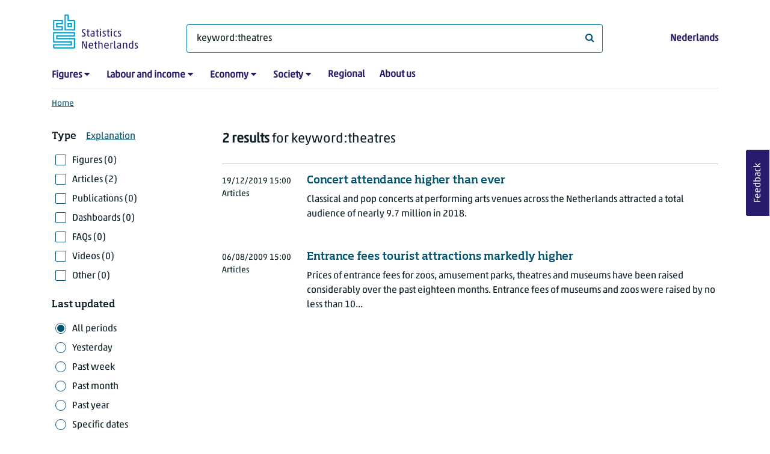

--- FILE ---
content_type: text/html; charset=utf-8
request_url: https://www.cbs.nl/en-gb/search?q=keyword:theatres
body_size: 47377
content:
<!doctype html>
<html lang="en-GB" class="no-js">
<head>
    <meta charset="utf-8">
    <meta name="viewport" content="width=device-width, initial-scale=1, shrink-to-fit=no">
    <title>Search | CBS</title>
    <meta name="DCTERMS:identifier" title="XSD.anyURI" content="https://www.cbs.nl/en-gb/search?q=keyword:theatres" />
    <meta name="DCTERMS.title" content="Search" />
    <meta name="DCTERMS.type" title="OVERHEID.Informatietype" content="webpagina" />
    <meta name="DCTERMS.language" title="XSD.language" content="en-GB" />
    <meta name="DCTERMS.authority" title="OVERHEID.Organisatie" content="Statistics Netherlands" />
    <meta name="DCTERMS.creator" title="OVERHEID.Organisatie" content="Statistics Netherlands" />
    <meta name="DCTERMS.modified" title="XSD.dateTime" content="2025-12-05T13:24:11+01:00" />
    <meta name="DCTERMS.temporal" content="" />
    <meta name="DCTERMS.spatial" title="OVERHEID.Koninkrijksdeel" content="The Netherlands" />
    <meta name="description" />
    <meta name="generator" content="CBS Website, Versie 1.2.0.0" />
    <meta name="keywords" content="" />
    <meta name="robots" content="" />

    <link rel="canonical" href="https://www.cbs.nl/en-gb/search" />
    <!-- prefetch dns lookups -->
    <link rel="dns-prefetch" href="//cdn.cbs.nl" />
    <link rel="dns-prefetch" href="//cdnjs.cloudflare.com" />
    <link rel="dns-prefetch" href="//code.highcharts.com" />
    <link rel="dns-prefetch" href="//cdn.jsdelivr.net" />

    <!-- preload fonts -->
    <link rel="preload" href="//cdn.cbs.nl/cdn/fonts/soho-medium.woff2" as="font" type="font/woff2" crossorigin>
    <link rel="preload" href="//cdn.cbs.nl/cdn/fonts/akko-regular.woff2" as="font" type="font/woff2" crossorigin>
    <link rel="preload" href="//cdnjs.cloudflare.com/ajax/libs/font-awesome/4.7.0/fonts/fontawesome-webfont.woff2?v=4.7.0" as="font" type="font/woff2" crossorigin>

    <link rel="apple-touch-icon" sizes="180x180" href="https://cdn.cbs.nl/cdn/images/apple-touch-icon.png">
    <link rel="icon" type="image/png" sizes="32x32" href="https://cdn.cbs.nl/cdn/images/favicon-32x32.png">
    <link rel="icon" type="image/png" sizes="16x16" href="https://cdn.cbs.nl/cdn/images/favicon-16x16.png">
    <link rel="manifest" href="https://cdn.cbs.nl/cdn/images/site.webmanifest">
    <link rel="mask-icon" href="https://cdn.cbs.nl/cdn/images/safari-pinned-tab.svg" color="#00a1cd">
    <link rel="shortcut icon prefetch" href="https://cdn.cbs.nl/cdn/images/favicon.ico">
    <link rel="me" href="https://social.overheid.nl/@CBSstatistiek">
    <meta name="msapplication-TileColor" content="#271d6c">
    <meta name="msapplication-config" content="https://cdn.cbs.nl/cdn/images/browserconfig.xml">
    <meta name="theme-color" content="#00A1CD" />
    <meta name="twitter:card" content="summary_large_image" />
    <meta name="twitter:site" content="cbs.nl" />
    <meta name="twitter:site:id" content="statistiekcbs" />
    <meta property="og:image" content="https://cdn.cbs.nl/cdn/images/cbs-ingang-heerlen.jpg" />
    <meta property="og:title" content="Search" />
    <meta property="og:type" content="website" />
    <meta property="og:url" content="https://www.cbs.nl/en-gb/search?q=keyword:theatres" />
    <meta property="og:locale" content="en_GB">
    <meta property="og:site_name" content="Statistics Netherlands" />
    <meta property="og:description" />
    <link rel="stylesheet" href="https://cdn.jsdelivr.net/npm/bootstrap@5.3.3/dist/css/bootstrap.min.css" integrity="sha384-QWTKZyjpPEjISv5WaRU9OFeRpok6YctnYmDr5pNlyT2bRjXh0JMhjY6hW+ALEwIH" crossorigin="anonymous">
    <link rel="stylesheet" href="https://cdnjs.cloudflare.com/ajax/libs/font-awesome/4.7.0/css/font-awesome.css" integrity="sha512-5A8nwdMOWrSz20fDsjczgUidUBR8liPYU+WymTZP1lmY9G6Oc7HlZv156XqnsgNUzTyMefFTcsFH/tnJE/+xBg==" crossorigin="anonymous" referrerpolicy="no-referrer" />
    <link rel="stylesheet" href="https://www.cbs.nl/content/css-v5/cbs.min.css" />
    <link rel="stylesheet" href="https://www.cbs.nl/content/css-v5/cbs-print.min.css" media="print" />
    <script nonce="pdtwaclMLGFHCO2hc1jLI4HQvdhB7iYcltJDBwlboG4=">
        document.documentElement.classList.remove("no-js");
    </script>
    <script nonce="pdtwaclMLGFHCO2hc1jLI4HQvdhB7iYcltJDBwlboG4=" src="https://cdnjs.cloudflare.com/ajax/libs/jquery/3.5.1/jquery.min.js" integrity="sha512-bLT0Qm9VnAYZDflyKcBaQ2gg0hSYNQrJ8RilYldYQ1FxQYoCLtUjuuRuZo+fjqhx/qtq/1itJ0C2ejDxltZVFg==" crossorigin="anonymous"></script>
    <noscript>
        <style nonce="pdtwaclMLGFHCO2hc1jLI4HQvdhB7iYcltJDBwlboG4=">
            .collapse {
                display: block;
            }

            .highchartContainerClass, .if-collapsed {
                display: none;
            }
        </style>
    </noscript>
<script nonce="pdtwaclMLGFHCO2hc1jLI4HQvdhB7iYcltJDBwlboG4=" type="text/javascript">
window.dataLayer = window.dataLayer || [];
window.dataLayer.push({
nonce: "pdtwaclMLGFHCO2hc1jLI4HQvdhB7iYcltJDBwlboG4=",
"ftg_type": "navigator",
"section": "search",
"language": "en-GB",
"sitecore_id": "",
"template_name": "Serp",
"search_term": "keyword:theatres",
"search_exact": "False",
"search_result": "2",
"search_filter_type": "",
"search_filter_date_range": "all periods",
"search_filter_date_start": "01-01-0001",
"search_filter_date_end": "31-12-9999",
"search_sortorder": "relevance",
"search_page_index": "1"
});  </script>
</head>
<body class="">
    <!--PIWIK-->
<script nonce="pdtwaclMLGFHCO2hc1jLI4HQvdhB7iYcltJDBwlboG4=" type="text/javascript">
(function(window, document, dataLayerName, id) {
window[dataLayerName]=window[dataLayerName]||[],window[dataLayerName].push({start:(new Date).getTime(),event:"stg.start"});var scripts=document.getElementsByTagName('script')[0],tags=document.createElement('script');
function stgCreateCookie(a,b,c){var d="";if(c){var e=new Date;e.setTime(e.getTime()+24*c*60*60*1e3),d="; expires="+e.toUTCString();f="; SameSite=Strict"}document.cookie=a+"="+b+d+"; path=/"}
var isStgDebug=(window.location.href.match("stg_debug")||document.cookie.match("stg_debug"))&&!window.location.href.match("stg_disable_debug");stgCreateCookie("stg_debug",isStgDebug?1:"",isStgDebug?14:-1);
var qP=[];dataLayerName!=="dataLayer"&&qP.push("data_layer_name="+dataLayerName),qP.push("use_secure_cookies"),isStgDebug&&qP.push("stg_debug");var qPString=qP.length>0?("?"+qP.join("&")):"";
tags.async=!0,tags.src="//cbs.containers.piwik.pro/"+id+".js"+qPString,scripts.parentNode.insertBefore(tags,scripts);
!function(a,n,i){a[n]=a[n]||{};for(var c=0;c<i.length;c++)!function(i){a[n][i]=a[n][i]||{},a[n][i].api=a[n][i].api||function(){var a=[].slice.call(arguments,0);"string"==typeof a[0]&&window[dataLayerName].push({event:n+"."+i+":"+a[0],parameters:[].slice.call(arguments,1)})}}(i[c])}(window,"ppms",["tm","cm"]);
})(window, document, 'dataLayer', '7cd61318-6d21-4775-b1b2-64ec78d416e1');
</script>

    <a class="visually-hidden-focusable" href="#main">Skip to main content</a>

    
<div id="nav-header" class="container px-3">
    <nav class="navbar navbar-expand-lg flex-wrap pt-3">
        <div class="container-fluid px-0">
            <div>
                <a href="/en-gb" title="CBS home" class="navbar-brand ms-auto pb-0">
                    <img class="d-inline-block navbar-brand-logo"  src="https://cdn.cbs.nl/icons/navigation/cbs-logo-brand-en.svg" alt="Statistics Netherlands" />
                </a>
            </div>
            <div>
                <button id="hamburger-button" type="button" class="navbar-toggler navbar-right collapsed mt-2" data-bs-toggle="collapse" data-bs-target="#nav-mainmenu" aria-expanded="false" aria-controls="nav-mainmenu">
                    <span id="hamburger-open-icon" class="ci ci-hamburger"><span class="visually-hidden">Show navigation menu</span></span>
                    <span id="hamburger-close-icon" class="ci ci-close d-none"><span class="visually-hidden">Close navigation menu</span></span>
                </button>
            </div>
            <div id="search-bar" class="d-flex justify-content-center col-12 col-lg-8 px-0 px-lg-4 pt-3">
                <form id="navigation-search" action="/en-gb/search" class="col-12 px-0 pb-2 pt-lg-2 pb-lg-0">
                    <div class="input-group flex-fill">
                        <span id="close-search-icon" class="d-none">
                            <i class="ci ci-back mt-2" title="back"></i>
                        </span>
                        <label for="searchfield-input" class="d-none">What are you looking for?</label>
                        <input id="searchfield-input" name="q" class="form-control mb-lg-0" type="search" placeholder="What are you looking for?" aria-label="What are you looking for?" value="keyword:theatres">
                        <button type="submit" class="search-input-icon" id="search-icon" title="Search">
                            <span class="fa fa-search" aria-hidden="true"></span>
                            <span class="visually-hidden">What are you looking for?</span>
                        </button>
                    </div>
                </form>
            </div>
            <div class="navbar-right d-none d-lg-block ms-auto mt-lg-4">
                <a href="/nl-nl/zoeken" lang="nl" hreflang="nl">Nederlands</a>
            </div>
            <div class="d-block col-12 px-0 ps-lg-0">
                <div id="nav-mainmenu" class="collapse navbar-collapse fake-modal-body ps-0 pt-3 pt-lg-4">
                    <ul id="collapsible-menu" class="navbar-nav me-auto col-12">
                                <li aria-haspopup="true" class="nav-item has-submenu pe-lg-4 collapsed" data-bs-toggle="collapse" data-bs-target="#dropdown-submenu-0" aria-expanded="false">
                                    <a href="/en-gb/figures">Figures</a>
                                            <button type="button" aria-label="submenu Figures" class="d-lg-none float-end">
                                                <i class="fa fa-chevron-down pt-1"></i>
                                            </button>
                                            <ul id="dropdown-submenu-0" class="submenu dropdown-menu collapse mt-1" aria-expanded="false" data-bs-parent="#collapsible-menu">
                                                    <li class="dropdown-item">
                                                        <a href="https://opendata.cbs.nl/#/CBS/en/">StatLine</a>
                                                    </li>
                                                    <li class="dropdown-item">
                                                        <a href="/en-gb/figures/statline/information-about-statline">Information about StatLine</a>
                                                    </li>
                                                    <li class="dropdown-item">
                                                        <a href="/en-gb/our-services/open-data/statline-as-open-data">Open Data</a>
                                                    </li>
                                            </ul>
                                </li>
                                <li aria-haspopup="true" class="nav-item has-submenu pe-lg-4 collapsed" data-bs-toggle="collapse" data-bs-target="#dropdown-submenu-1" aria-expanded="false">
                                    <a href="/en-gb/labour-and-income">Labour and income</a>
                                            <button type="button" aria-label="submenu Labour and income" class="d-lg-none float-end">
                                                <i class="fa fa-chevron-down pt-1"></i>
                                            </button>
                                            <ul id="dropdown-submenu-1" class="submenu dropdown-menu collapse mt-1" aria-expanded="false" data-bs-parent="#collapsible-menu">
                                                    <li class="dropdown-item">
                                                        <a href="/en-gb/labour-and-income/labour-and-social-security">Labour and social security</a>
                                                    </li>
                                                    <li class="dropdown-item">
                                                        <a href="/en-gb/labour-and-income/income-and-spending">Income and spending</a>
                                                    </li>
                                            </ul>
                                </li>
                                <li aria-haspopup="true" class="nav-item has-submenu pe-lg-4 collapsed" data-bs-toggle="collapse" data-bs-target="#dropdown-submenu-2" aria-expanded="false">
                                    <a href="/en-gb/economy">Economy</a>
                                            <button type="button" aria-label="submenu Economy" class="d-lg-none float-end">
                                                <i class="fa fa-chevron-down pt-1"></i>
                                            </button>
                                            <ul id="dropdown-submenu-2" class="submenu dropdown-menu collapse mt-1" aria-expanded="false" data-bs-parent="#collapsible-menu">
                                                    <li class="dropdown-item">
                                                        <a href="/en-gb/economy/enterprises">Enterprises</a>
                                                    </li>
                                                    <li class="dropdown-item">
                                                        <a href="/en-gb/economy/construction-and-housing">Construction and housing</a>
                                                    </li>
                                                    <li class="dropdown-item">
                                                        <a href="/en-gb/economy/financial-and-business-services">Financial and business services</a>
                                                    </li>
                                                    <li class="dropdown-item">
                                                        <a href="/en-gb/economy/trade-hotels-and-restaurants">Trade, hotels and restaurants</a>
                                                    </li>
                                                    <li class="dropdown-item">
                                                        <a href="/en-gb/economy/manufacturing-and-energy">Manufacturing and energy</a>
                                                    </li>
                                                    <li class="dropdown-item">
                                                        <a href="/en-gb/economy/international-trade">International trade</a>
                                                    </li>
                                                    <li class="dropdown-item">
                                                        <a href="/en-gb/economy/agriculture">Agriculture</a>
                                                    </li>
                                                    <li class="dropdown-item">
                                                        <a href="/en-gb/economy/macroeconomics">Macroeconomics</a>
                                                    </li>
                                                    <li class="dropdown-item">
                                                        <a href="/en-gb/economy/government-and-politics">Government and politics</a>
                                                    </li>
                                                    <li class="dropdown-item">
                                                        <a href="/en-gb/economy/prices">Prices</a>
                                                    </li>
                                            </ul>
                                </li>
                                <li aria-haspopup="true" class="nav-item has-submenu pe-lg-4 collapsed" data-bs-toggle="collapse" data-bs-target="#dropdown-submenu-3" aria-expanded="false">
                                    <a href="/en-gb/society">Society</a>
                                            <button type="button" aria-label="submenu Society" class="d-lg-none float-end">
                                                <i class="fa fa-chevron-down pt-1"></i>
                                            </button>
                                            <ul id="dropdown-submenu-3" class="submenu dropdown-menu collapse mt-1" aria-expanded="false" data-bs-parent="#collapsible-menu">
                                                    <li class="dropdown-item">
                                                        <a href="/en-gb/society/population">Population</a>
                                                    </li>
                                                    <li class="dropdown-item">
                                                        <a href="/en-gb/society/health-and-welfare">Health and welfare</a>
                                                    </li>
                                                    <li class="dropdown-item">
                                                        <a href="/en-gb/society/nature-and-environment">Nature and environment</a>
                                                    </li>
                                                    <li class="dropdown-item">
                                                        <a href="/en-gb/society/education">Education</a>
                                                    </li>
                                                    <li class="dropdown-item">
                                                        <a href="/en-gb/society/security-and-justice">Security and justice</a>
                                                    </li>
                                                    <li class="dropdown-item">
                                                        <a href="/en-gb/society/traffic-and-transport">Traffic and transport</a>
                                                    </li>
                                                    <li class="dropdown-item">
                                                        <a href="/en-gb/society/leisure-and-culture">Leisure and culture</a>
                                                    </li>
                                            </ul>
                                </li>
                                <li aria-haspopup="false" class="nav-item  pe-lg-4 collapsed" data-bs-toggle="collapse" data-bs-target="#dropdown-submenu-4" aria-expanded="false">
                                    <a href="/en-gb/dossier/regional-statistics">Regional</a>
                                </li>
                                <li aria-haspopup="false" class="nav-item  pe-lg-4 collapsed" data-bs-toggle="collapse" data-bs-target="#dropdown-submenu-5" aria-expanded="false">
                                    <a href="/en-gb/about-us">About us</a>
                                </li>
                        <li class="d-lg-none nav-item">
                            <a href="/nl-nl/zoeken" lang="nl" hreflang="nl">Language: Nederlands (NL)</a>
                        </li>
                    </ul>
                </div>
            </div>
        </div>
    </nav>

    <nav aria-label="breadcrumb">
        <div class="container-fluid breadcrumb-div px-0 pt-lg-3">
            <ol class="breadcrumb d-none d-lg-flex" id="breadcrumb-desktop">
                        <li class="breadcrumb-item d-flex">
                            <a href="https://www.cbs.nl/en-gb">Home</a>
                        </li>
            </ol>
            <div class="d-lg-none pb-2">
                <ol class="list-unstyled mb-0" id="breadcrumb-mobile">
                    <li class="breadcrumb-item d-flex">
                        <i class="ci-chevron-left pe-2"></i>
                        <a href="https://www.cbs.nl/en-gb">Home</a>
                    </li>
                </ol>
            </div>
        </div>
    </nav>
<script nonce="pdtwaclMLGFHCO2hc1jLI4HQvdhB7iYcltJDBwlboG4=" type="application/ld+json">
{
	"@context": "https://schema.org",
	"@type": "BreadcrumbList",
	"itemListElement": [
		{"@type": "ListItem", "position":1, "name":"Home", "item":"https://www.cbs.nl/en-gb"}
	]
}
</script>
</div>
    <div class="container container-content container- no-js search-layout">
    <div class="row">
        <main id="main" role="main" class="col-12 px-3 pb-5" tabindex="-1">
            
<!-- Cerberus API v1_5 -->

<h1 class="visually-hidden header-searchresults">Search results</h1>
    <div class="row">
        <div class="col-12 d-lg-none search-result-info">
            <strong>2 results</strong> for keyword:theatres
        </div>
        <div class="col-12 col-lg-3">
                <div class="d-block d-lg-none mt-4">
    <button id="filterbox-button" data-bs-toggle="collapse" data-bs-target="#filterbox" aria-expanded="false" aria-controls="filterbox" class="collapsed btn btn-primary me-0 mb-0">
        <i class="fa fa-sliders" aria-hidden="true"></i>Filters
    </button>
</div>
<div id="filterbox" class="fake-modal collapse dont-collapse-lg">
    <div class="filter item-search">
        <div class="fake-modal-content">
            <div class="fake-modal-header text-center d-lg-none py-3">
                <h2 class="fake-modal-title w-100 py-1" id="labelFilterModal">Filter and sort</h2>
                <button type="button" class="btn-close close-fake-modal" data-bs-dismiss="fake-modal" aria-label="close">
                    <span class="ci ci-close"></span>
                </button>
            </div>
            <form id="filterform" method="get">
                <div class="fake-modal-body ps-lg-0">
                    <input type="hidden" name="q" value="keyword:theatres" />
                    <div class="filter-buttons">
                            <div class="row">
                                <div class="col">
                                    <span class="filterheader mb-lg-2">Type</span><a class="ms-3" tabindex="0" href="#" data-bs-toggle="modal" data-bs-target="#typeExplanation" role="button" aria-expanded="false" aria-controls="typeExplanation">Explanation</a>
                                    <div class="modal" id="typeExplanation" data-bs-backdrop="false" data-keyboard="true" tabindex="-1" aria-labelledby="title-label" aria-hidden="true">
                                        <div class="modal-dialog">
                                        <div class="modal-content">
                                            <div class="modal-header border-bottom-0">
                                                <h5 class="modal-title" id="title-label">Type</h5>
                                                    <button type="button" class="btn-close close-modal" data-bs-dismiss="modal" aria-label="close">
                                                    <span aria-hidden="true" class="ci ci-close"></span>
                                                </button>
                                            </div>
                                            <div class="modal-body pt-2">
                                                <div class="py-2">
                                                    <div class="font-weight-bold">Figures</div>
                                                    <div>Figures in tables as published on StatLine, the CBS databank, as well as figures resulting from additional statistical research.</div>
                                                </div>
                                                <div class="py-2">
                                                    <div class="font-weight-bold">Articles</div>
                                                    <div>Short news articles about the research results as well as various background articles.</div>
                                                </div>
                                                <div class="py-2">
                                                    <div class="font-weight-bold">Publications</div>
                                                    <div>Longer publications, often annual, describing a topic in detail.</div>
                                                </div>
                                                <div class="py-2">
                                                    <div class="font-weight-bold">Dashboards</div>
                                                    <div>Dashboards containing charts and other visualisations which show the state of play at a glance.</div>
                                                </div>
                                                <div class="py-2">
                                                    <div class="font-weight-bold">FAQs</div>
                                                    <div>Mostly short answers to frequently asked questions.</div>
                                                </div>
                                                <div class="py-2">
                                                    <div class="font-weight-bold">Videos</div>
                                                    <div>Press conferences, e.g. about economic growth, short news videos and explainer videos.</div>
                                                </div>
                                                <div class="py-2">
                                                    <div class="font-weight-bold">Other</div>
                                                    <div>Other pages on the CBS website.</div>
                                                </div>
                                            </div>
                                        </div>
                                        </div>
                                    </div>
                                        <div class="form-check pt-lg-2 position-relative">
                                            <input id="cb[figures]" value="figures"  type="checkbox" name="selectedtypes" class="form-check-input"/>
                                            <label class="form-check-label" for="cb[figures]">                                           
                                                Figures (0)
                                            </label>
                                        </div>
                                        <div class="form-check pt-lg-2 position-relative">
                                            <input id="cb[articles]" value="articles"  type="checkbox" name="selectedtypes" class="form-check-input"/>
                                            <label class="form-check-label" for="cb[articles]">                                           
                                                Articles (2)
                                            </label>
                                        </div>
                                        <div class="form-check pt-lg-2 position-relative">
                                            <input id="cb[publications]" value="publications"  type="checkbox" name="selectedtypes" class="form-check-input"/>
                                            <label class="form-check-label" for="cb[publications]">                                           
                                                Publications (0)
                                            </label>
                                        </div>
                                        <div class="form-check pt-lg-2 position-relative">
                                            <input id="cb[dashboards]" value="dashboards"  type="checkbox" name="selectedtypes" class="form-check-input"/>
                                            <label class="form-check-label" for="cb[dashboards]">                                           
                                                Dashboards (0)
                                            </label>
                                        </div>
                                        <div class="form-check pt-lg-2 position-relative">
                                            <input id="cb[faqs]" value="faqs"  type="checkbox" name="selectedtypes" class="form-check-input"/>
                                            <label class="form-check-label" for="cb[faqs]">                                           
                                                FAQs (0)
                                            </label>
                                        </div>
                                        <div class="form-check pt-lg-2 position-relative">
                                            <input id="cb[videos]" value="videos"  type="checkbox" name="selectedtypes" class="form-check-input"/>
                                            <label class="form-check-label" for="cb[videos]">                                           
                                                Videos (0)
                                            </label>
                                        </div>
                                        <div class="form-check pt-lg-2 position-relative">
                                            <input id="cb[other]" value="other"  type="checkbox" name="selectedtypes" class="form-check-input"/>
                                            <label class="form-check-label" for="cb[other]">                                           
                                                Other (0)
                                            </label>
                                        </div>
                                </div>
                            </div>
                        <div class="row mt-3 mt-lg-4">
                            <div class="col">
                                <span class="filterheader mb-lg-2">Last updated</span>
                                    <div class="form-check pt-lg-2 position-relative">
                                        <input id="cb[all-periods]" value="all-periods" checked type="radio" name="selectedperiod" class="form-check-input"/>
                                        <label class="form-check-label" for="cb[all-periods]" id="cb[all-periods]-label">      
                                            All periods
                                        </label>
                                    </div>
                                    <div class="form-check pt-lg-2 position-relative">
                                        <input id="cb[past-day]" value="past-day"  type="radio" name="selectedperiod" class="form-check-input"/>
                                        <label class="form-check-label" for="cb[past-day]" id="cb[past-day]-label">      
                                            Yesterday
                                        </label>
                                    </div>
                                    <div class="form-check pt-lg-2 position-relative">
                                        <input id="cb[past-week]" value="past-week"  type="radio" name="selectedperiod" class="form-check-input"/>
                                        <label class="form-check-label" for="cb[past-week]" id="cb[past-week]-label">      
                                            Past week
                                        </label>
                                    </div>
                                    <div class="form-check pt-lg-2 position-relative">
                                        <input id="cb[past-month]" value="past-month"  type="radio" name="selectedperiod" class="form-check-input"/>
                                        <label class="form-check-label" for="cb[past-month]" id="cb[past-month]-label">      
                                            Past month
                                        </label>
                                    </div>
                                    <div class="form-check pt-lg-2 position-relative">
                                        <input id="cb[past-year]" value="past-year"  type="radio" name="selectedperiod" class="form-check-input"/>
                                        <label class="form-check-label" for="cb[past-year]" id="cb[past-year]-label">      
                                            Past year
                                        </label>
                                    </div>
                                    <div class="form-check pt-lg-2 position-relative">
                                        <input id="cb[exact]" value="exact"  type="radio" name="selectedperiod" class="form-check-input"/>
                                        <label class="form-check-label" for="cb[exact]" id="cb[exact]-label">      
                                            Specific dates
                                        </label>
                                    </div>
                                <div id="exact-period" class="mt-lg-3 collapse hide">
                                    <div class="form-group datepicker mb-4">
                                        <label for="startdate" class="control-label">From</label>
                                        <input type="date" id="startdate" name="startdate" class="form-control" value=""/>
                                    </div>
                                    <div class="form-group datepicker mb-0">
                                        <label for="enddate" class="control-label">To</label>
                                        <input type="date" id="enddate" name="enddate" class="form-control" value=""/>
                                    </div>
                                    <div class="field-validation-error d-none mt-2" id="date-error" role="alert">
                                        The end date may not occur before the start date.
                                    </div>
                                </div>
                            </div>
                        </div>
                        <div class="row mt-3 mt-lg-4">
                            <div class="col">
                                <span class="filterheader mb-lg-2">Sort by</span>
                                <div class="form-check pt-lg-2 position-relative">
                                    <input id="sort-relevance" value="0" checked type="radio" name="sortorder" class="form-check-input"/>
                                    <label class="form-check-label" for="sort-relevance">
                                        Relevance
                                    </label>
                                </div>
                                <div class="form-check pt-lg-2 position-relative">
                                    <input id="sort-last-change" value="1"  type="radio" name="sortorder" class="form-check-input"/>
                                    <label class="form-check-label" for="sort-last-change">
                                        Last updated
                                    </label>
                                </div>
                            </div>
                        </div>
                    </div>
                </div>
                <div class="d-none d-lg-block">
                    <button class="btn btn-primary mt-3" type="submit" value="Filter">Apply filters</button>
                </div>
                <div class="fake-modal-footer justify-content-between px-3 d-lg-none">
                    <button type="button" class="btn btn-secondary me-3">Reset filters</button>
                    <button type="submit" class="btn btn-primary me-0" value="Filter">Show results</button>
                </div>
            </form>
        </div>
    </div>
</div>
        </div>
        <div class="col-12 col-lg-9">
            <div class="d-lg-block d-none pt-lg-3 search-result-info">
                <strong>2 results</strong> for keyword:theatres
            </div>
                
                <div class="container-searchresults">
                        <div class="search-results-border-top mt-4"></div>


                            <div class="col-12 pb-3 pt-4 pt-lg-3 px-0 thumbnail-searchresult">
        <div class="row">
            <div class="col-12">
                <div class="row">
                    <div class="col-lg-10 order-lg-2">
                        <a href="https://www.cbs.nl/en-gb/news/2019/51/concert-attendance-higher-than-ever"><h3 class="d-lg-block">Concert attendance higher than ever</h3></a>
                        <p class="mt-3 mb-3 mt-lg-0 d-lg-inline-block">Classical and pop concerts at performing arts venues across the Netherlands attracted a total audience of nearly 9.7 million in 2018.</p>
                    </div>

                    <div class="mb-2 col-lg-2 order-lg-1">
                        <span class="date"><time datetime="2019-12-19T15:00:00&#x2B;01:00">19/12/2019 15:00</time></span>
                        <span class="date ms-4 ms-lg-0 d-lg-block">Articles</span>
                    </div>
                </div>
            </div>
        </div>
    </div>

                            <div class="col-12 pb-3 pt-4 pt-lg-3 px-0 thumbnail-searchresult">
        <div class="row">
            <div class="col-12">
                <div class="row">
                    <div class="col-lg-10 order-lg-2">
                        <a href="https://www.cbs.nl/en-gb/news/2009/32/entrance-fees-tourist-attractions-markedly-higher"><h3 class="d-lg-block">Entrance fees tourist attractions markedly higher</h3></a>
                        <p class="mt-3 mb-3 mt-lg-0 d-lg-inline-block">Prices of entrance fees for zoos, amusement parks, theatres and museums have been raised considerably over the past eighteen months. Entrance fees of museums and zoos were raised by no less than 10...</p>
                    </div>

                    <div class="mb-2 col-lg-2 order-lg-1">
                        <span class="date"><time datetime="2009-08-06T15:00:00&#x2B;02:00">06/08/2009 15:00</time></span>
                        <span class="date ms-4 ms-lg-0 d-lg-block">Articles</span>
                    </div>
                </div>
            </div>
        </div>
    </div>

                </div>
                

            
        </div>
    </div>
           
        </main>
    </div>
</div>
    <footer>
    <nav class="container">
        <div class="row multi-rows">
                    <div class="col-12 col-lg-3">
                        <h2 class="title">Services</h2>
                        <ul>
                                    <li>
                                        <a href="https://opendata.cbs.nl/#/CBS/en/">Figures/StatLine</a>
                                    </li>
                                    <li>
                                        <a href="/en-gb/our-services/how-to-calculate-rent-increases">Calculation of rent increase</a>
                                    </li>
                                    <li>
                                        <a href="/en-gb/our-services/open-data">Open Data</a>
                                    </li>
                                    <li>
                                        <a href="/en-gb/our-services/customised-services-microdata/microdata-conducting-your-own-research">Microdata</a>
                                    </li>
                                    <li>
                                        <a href="/en-gb/our-services/customised-services-microdata/additional-statistical-research">Additional statistical services</a>
                                    </li>
                                    <li>
                                        <a>Urban Data Centres</a>
                                    </li>
                                    <li>
                                        <a href="/en-gb/our-services/publications">Publications</a>
                                    </li>
                                    <li>
                                        <a href="/en-gb/our-services/methods">Methodology</a>
                                    </li>
                                    <li>
                                        <a href="/en-gb/our-services/blaise-software">Blaise</a>
                                    </li>
                        </ul>
                    </div>
                    <div class="col-12 col-lg-3">
                        <h2 class="title">Participants Survey</h2>
                        <ul>
                                    <li>
                                        <a href="/en-gb/participants-survey/businesses">Businesses</a>
                                    </li>
                                    <li>
                                        <a href="/en-gb/participants-survey/people">People</a>
                                    </li>
                                    <li>
                                        <a href="/en-gb/about-us/who-we-are/our-organisation/privacy">Privacy</a>
                                    </li>
                                    <li>
                                        <a href="/en-gb/participants-survey/rewards">Rewards</a>
                                    </li>
                        </ul>
                    </div>
                    <div class="col-12 col-lg-3">
                        <h2 class="title">About us</h2>
                        <ul>
                                    <li>
                                        <a href="/en-gb/about-us/contact">Contact</a>
                                    </li>
                                    <li>
                                        <a href="/en-gb/about-us/contact/press-office">Press</a>
                                    </li>
                                    <li>
                                        <a href="/en-gb/about-us/who-we-are">Who we are</a>
                                    </li>
                                    <li>
                                        <a href="/en-gb/about-us/innovation">Innovation</a>
                                    </li>
                                    <li>
                                        <a>Careers at CBS</a>
                                    </li>
                        </ul>
                    </div>
                    <div class="col-12 col-lg-3">
                        <h2 class="title">About this site</h2>
                        <ul>
                                    <li>
                                        <a href="/en-gb/about-us/website">Website</a>
                                    </li>
                                    <li>
                                        <a href="/en-gb/about-us/website/copyright">Copyright</a>
                                    </li>
                                    <li>
                                        <a href="/en-gb/about-us/website/cookies">Cookies</a>
                                    </li>
                                    <li>
                                        <a href="/en-gb/about-us/website/accessibility">Accessibility</a>
                                    </li>
                                    <li>
                                        <a href="/en-gb/about-us/website/coordinated-vulnerability-disclosure--cvd--">Reporting a vulnerability</a>
                                    </li>
                                    <li>
                                        <a href="/en-gb/our-services/archive">Archive</a>
                                    </li>
                                    <li>
                                        <a href="/en-gb/subscriptions">Subscriptions</a>
                                    </li>
                        </ul>
                    </div>
        </div>
        <div class="row mt-3 pt-2 justify-content-between">
            <div id="socials" class="col-12 col-lg-6">
                <h2 class="visually-hidden">Follow Statistics Netherlands</h2>
                <div role="list" class="mb-3">
                        <a href="https://www.linkedin.com/company/statistics-netherlands-cbs-nl" class="social" role="listitem">
                            <i class="ci ci-linkedin" aria-hidden="true"></i>
                            <span class="visually-hidden"></span>
                        </a>
                        <a href="https://www.youtube.com/playlist?list=PLekr62u_EkPwIlf3Q1OeJr0neCuOgzOhT" title="YouTube" class="social" role="listitem">
                            <i class="ci ci-youtube" aria-hidden="true"></i>
                            <span class="visually-hidden">YouTube</span>
                        </a>
                        <a href="https://www.cbs.nl/en-gb/rss-feeds" title="RSS" class="social" role="listitem">
                            <i class="ci ci-rss" aria-hidden="true"></i>
                            <span class="visually-hidden">RSS</span>
                        </a>
                </div>
            </div>
            <div id="sitelinks" class="col-12 col-lg-3 my-3 pt-2 my-lg-0 pt-lg-0">
                <ul>
                        <li>
                            <a href="/en-gb/publication-calendar">Publication calendar</a>
                        </li>
                        <li>
                            <a href="/en-gb/about-us/who-we-are/our-organisation/privacy">Privacy</a>
                        </li>
                </ul>
            </div>
        </div>
    </nav>
</footer>
<footer id="finish" class="container py-5">
    <div class="d-flex">
        <div id="payoff"><strong>Facts</strong> that matter</div>
        <div class="text-end">© CBS 2026</div>
    </div>
</footer>
    <script nonce="pdtwaclMLGFHCO2hc1jLI4HQvdhB7iYcltJDBwlboG4=" src="https://cdn.jsdelivr.net/npm/vanilla-lazyload@17.3.0/dist/lazyload.min.js" integrity="sha256-aso6FuYiAL+sfnyWzf4aJcSP8cmukPUFaTb3ZsmulSY=" crossorigin="anonymous"></script>
    
        <script nonce="pdtwaclMLGFHCO2hc1jLI4HQvdhB7iYcltJDBwlboG4=" src="https://www.cbs.nl/content/js/cbs-v5/cbs.min.js"></script>
    
    
    <script nonce="pdtwaclMLGFHCO2hc1jLI4HQvdhB7iYcltJDBwlboG4=" src="https://cdn.jsdelivr.net/npm/bootstrap@5.3.3/dist/js/bootstrap.bundle.min.js" integrity="sha384-YvpcrYf0tY3lHB60NNkmXc5s9fDVZLESaAA55NDzOxhy9GkcIdslK1eN7N6jIeHz" crossorigin="anonymous"></script>
    <button tabindex="0" id="gfb-button">Feedback</button>

<!-- Mopinion Pastea.se start -->
<script nonce="pdtwaclMLGFHCO2hc1jLI4HQvdhB7iYcltJDBwlboG4=" type="text/javascript">
    (function () {
        var id = "0hKjknX8sDlwkxS2UPuSVYXJsi3fxhR0se9Bmyvr";
        var js = document.createElement("script");
        js.setAttribute("type", "text/javascript");
        js.setAttribute("src", "//deploy.mopinion.com/js/pastease.js");
        js.async = true; document.getElementsByTagName("head")[0].appendChild(js);
        var t = setInterval(function () {
            try {
                Pastease.load(id);
                clearInterval(t)
            } catch (e) { }
        }, 50)
    }
    )();
    document.getElementById("gfb-button").addEventListener("click", function () {
        srv.openModal(true, '5bab7930cf3555874c42446bea1d4f653b1a5f76');
    });
</script>
<!-- Mopinion Pastea.se end -->
</body>
</html>
